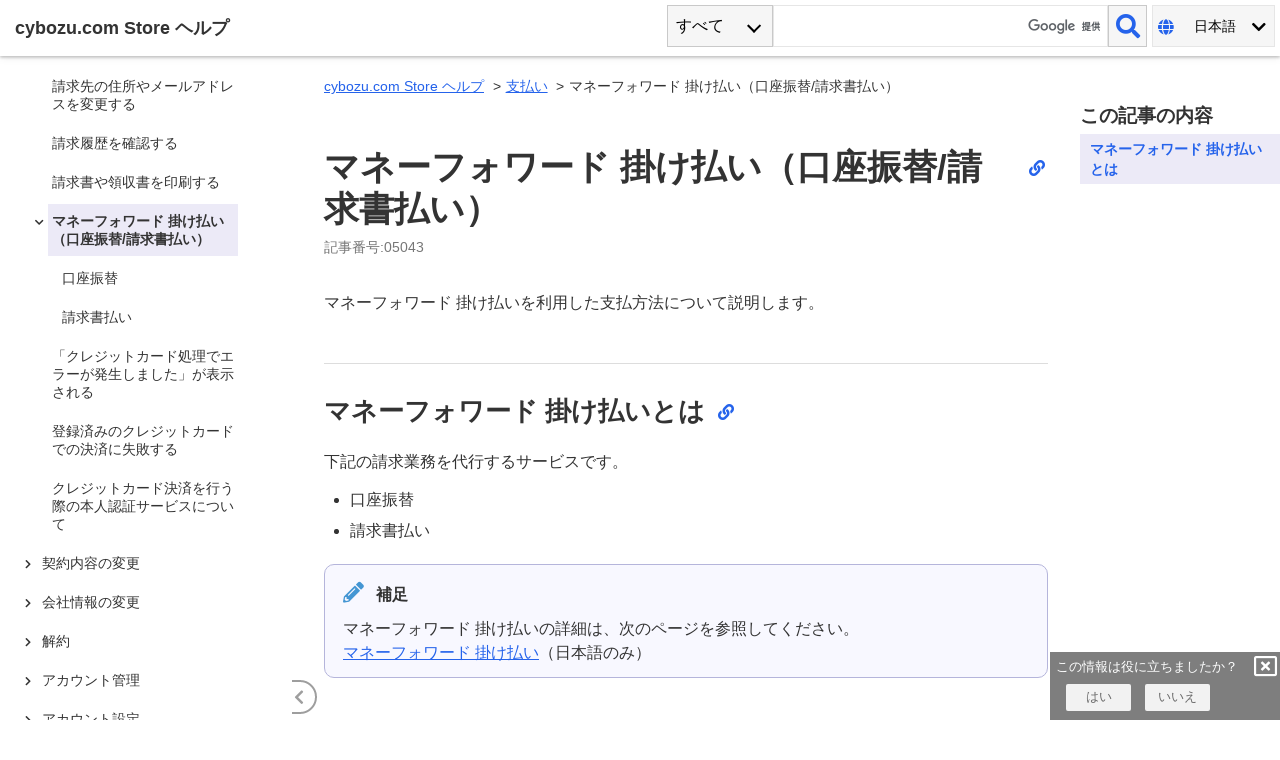

--- FILE ---
content_type: text/html
request_url: https://jp.cybozu.help/s/ja/id/05043.html
body_size: 698
content:
<!DOCTYPE html>
<html>
  <head>
    <title>/s/ja/payment/mf.html</title>
    <link rel="canonical" href="/s/ja/payment/mf.html"/>
    <meta name="robots" content="noindex">
    <meta http-equiv="content-type" content="text/html; charset=utf-8"/>
  </head>
  <script>
  window.onload = function() {
      const url = "/s/ja/payment/mf.html";
      const query = window.location.search;
      const hash = window.location.hash;

      window.addEventListener('wovnApiReady', function () {
          const wovnobj = WOVN.io.getCurrentLang();
          const wovncode = wovnobj.code;
          const wovnurl = url.replace("/en/", "/" + wovncode + "/");
          window.location.href = wovnurl + query + hash;
      });

      if (typeof WOVN === 'undefined') {
        window.location.href = url + query + hash;
      }
  }
  </script>
</html>

--- FILE ---
content_type: text/html
request_url: https://jp.cybozu.help/s/ja/payment/mf.html
body_size: 4423
content:
<!DOCTYPE html>
<html lang="ja-jp" prefix="og: https://ogp.me/ns#">
  <head>

    <meta charset="utf-8">
    <meta name="viewport" content="width=device-width,initial-scale=1">
    <meta http-equiv="X-UA-Compatible" content="IE=11" />
    <meta name="date" content="20260123" scheme="YYYYMMDD">
    
    
    <title>マネーフォワード 掛け払い（口座振替/請求書払い） | cybozu.com Store ヘルプ</title>
    <link rel="canonical" href="https://jp.cybozu.help/s/ja/payment/mf.html">
    <meta name="description" content="cybozu.comの支払いに、口座振替や請求書払いを利用する方法を説明します。">
    <meta name="thumbnail" content="https://jp.cybozu.help/s/img/comhelp.svg">
    <meta property="og:url" content="https://jp.cybozu.help/s/ja/payment/mf.html">
    <meta property="og:type" content="article">
    <meta property="og:site_name" content="cybozu.com Store ヘルプ">
    <meta property="og:title" content="マネーフォワード 掛け払い（口座振替/請求書払い） | cybozu.com Store ヘルプ">
    <meta property="og:image" content="https://jp.cybozu.help/s/img/comhelp.svg">
    <meta property="og:description" content="cybozu.comの支払いに、口座振替や請求書払いを利用する方法を説明します。">
    <meta property="og:locale" content="ja-jp">
    <meta name="apple-mobile-web-app-title" content="マネーフォワード 掛け払い（口座振替/請求書払い） | cybozu.com Store ヘルプ">
    <meta name="mobile-web-app-capable" content="yes">
    <meta name="apple-mobile-web-app-status-bar-style" content="black-translucent">
    <meta name="cy-template-version" content="2">
    <meta name="cy-product-name" content="store-jp">
    <meta name="cy-region" content="JP">
    <link rel="alternate" href="https://jp.cybozu.help/s/en/payment/mf.html" hreflang="x-default" />
    <link rel="alternate" href="https://jp.cybozu.help/s/en/payment/mf.html" hreflang="en-jp" />
    <link rel="alternate" href="https://jp.cybozu.help/s/ja/payment/mf.html" hreflang="ja-jp" />

    <link rel="shortcut icon" type="image/x-icon" href="/s/img/favicon_store.ico">
    <link rel="icon" type="image/x-icon" href="/s/img/favicon_store.ico">

    <link rel="stylesheet" href="/s/stylesheets/application.css?20260123">
    <link rel="stylesheet" href="/s/stylesheets/zoom.css">
    <link rel="stylesheet" href="https://cdnjs.cloudflare.com/ajax/libs/font-awesome/5.15.4/css/all.min.css"><link rel="stylesheet" href="/s/stylesheets/application2.css?20260123">
    <link rel="stylesheet" href="/s/stylesheets/searchbox.css?20260123">
    <link rel="stylesheet" href="/s/stylesheets/footer.css?20260123">
    <link rel="stylesheet" href="/s/stylesheets/custom_general.css?20260123">

    <script src="https://cdnjs.cloudflare.com/ajax/libs/jquery/3.7.1/jquery.min.js"></script>
    <script src="https://cdnjs.cloudflare.com/ajax/libs/jstree/3.3.12/jstree.min.js"></script>
    <script src="/s/javascripts/zoom.js"></script>
    <script src="/s/javascripts/preload.js?20260123"></script>
    <script src="/s/javascripts/application.js?20260123"></script>
    <script src="/s/javascripts/langselector.js?20260123"></script>
    <script src="/s/javascripts/searchbox.js?20260123"></script>
<script>(function(w,d,s,l,i){w[l]=w[l]||[];w[l].push({'gtm.start':
new Date().getTime(),event:'gtm.js'});var f=d.getElementsByTagName(s)[0],
j=d.createElement(s),dl=l!='dataLayer'?'&l='+l:'';j.async=true;j.src=
'https://www.googletagmanager.com/gtm.js?id='+i+dl;f.parentNode.insertBefore(j,f);
})(window,document,'script','dataLayer','GTM-5ZR5GF');</script>
<script>(function(w,d,s,l,i){w[l]=w[l]||[];w[l].push({'gtm.start':
new Date().getTime(),event:'gtm.js'});var f=d.getElementsByTagName(s)[0],
j=d.createElement(s),dl=l!='dataLayer'?'&l='+l:'';j.async=true;j.src=
'https://www.googletagmanager.com/gtm.js?id='+i+dl;f.parentNode.insertBefore(j,f);
})(window,document,'script','dataLayer','GTM-5N49D3');</script>

  </head>
  <body class="font-ja">

    <div id="shield"></div>
    <header id="header" class="header ">
        <div id="head" class="header-wrap">
            <div class="logo-wrap"><button id="tree-switch-mobile" class="tree-switch-mobile">
                    <i class="fas fa-bars" aria-hidden="true"></i>
                </button>
                <h1>
                    <a class="logo-link" href="/s/ja/">
                        <span class="logo-title">cybozu.com Store ヘルプ</span>
                    </a>
                </h1>
            </div>
    <div id="search" class="search-wrap" role="search" >
      <div class="searchbox">
        <button id="search-filter-current" class="search-filter-current" title='次の中から検索する' aria-controls="search-filter-list" aria-haspopup="listbox" aria-expanded="false" role="combobox">すべて</button>
        <div id="search-filter-list" class="search-filter-list" aria-labelledby="search-filter-current" role="listbox" tabindex="-1">
          <ul>
            <li class="search-filter-item search-filter-selected" listid="0" role="option" aria-selected="false">すべて</li>
            <li class="search-filter-item" listid="1" role="option" aria-selected="false">契約と支払い</li>
            <li class="search-filter-item" listid="2" role="option" aria-selected="false">cybozu.com共通管理</li>
            <li class="search-filter-item" listid="3" role="option" aria-selected="false">cybozu.com FAQ</li>
          </ul>
        </div>
        <input type="search" id="search-input" class="search-input" placeholder='' aria-label='検索ワード'>
        <button class="search-submit" title='検索' aria-label='検索'></button>
      </div>
    </div>
  <script src="https://www.gstatic.com/prose/brand.js" targetId="search-input" hl="ja"></script>


            <div id="lang" class="lang-wrap" aria-label="language selector">
    <div>
        <button id="lang-selector" class="current-lang" aria-haspopup="listbox" aria-expanded="false">
            <i class="fas fa-globe" aria-hidden="true"></i>
            <span id="displang" class="lang-title">日本語</span>
            <i class="fas fa-chevron-down" aria-hidden="true"></i>
        </button>
        <ul id="alter-lang" class="alter-lang" style="position: absolute;" role="listbox" tabindex="-1" aria-hidden="true">
                <li id="lang_item_en-jp" class="lang-item" role="option" desturl="/s/en/payment/mf.html"><span class="lang-title">English</span></li>

        </ul>
    </div>
</div>


        </div>
    </header>



    <aside class="announcement-banner session-notice-1" id="announcement-banner-session-notice-1" style="display: none;
        background-color: #f9aeb6;">
        <div class="announcement-banner-wrapper">
            <div class="announcement-banner-icon">
                <i class="fas fa-exclamation-triangle" style="color: #cd1b49;" aria-hidden="true"></i>
            </div>
            <div class="announcement-banner-content">
                <div class="announcement-banner-content-content"><div class="announcement-banner-content-title">非対応のWebブラウザです。</div><div class="announcement-banner-content-description">一部の機能が正常に動作しない場合があります。</div>
                </div>
                <div class="announcement-banner-content-button">
                    <button type="submit" id="announcement-session-notice-1" class="announcement-banner-content-button-close" title="" tabindex="0">
                        <i class="fa fa-times-circle" aria-hidden="true"></i> <span>閉じる</span>
                    </button>
                </div>
            </div>
        </div>
    </aside><div class="page-pad"></div><div id="page" class="page">
    <div id="tree" class="tree-wrap">
                

<div id="tree-nav"><button id="tree-close-mobile"><i class="fas fa-times"></i></button>

  <nav id="tree-main" class="tree-main" tabindex="0">
    <ul>
    
        <li role="presentation">
            <a href="/s/ja/login.html">サイボウズドットコム ストアへログインする</a>
            <ul>
            </ul>
        </li>
    
        <li role="presentation">
            <a href="/s/ja/trial.html">試用</a>
            <ul>

                <li role="presentation"><a href="/s/ja/trial/signup.html" class="toclink">サービスの試用申し込みとログイン</a>
                </li>
            </ul>
        </li>
    
        <li role="presentation">
            <a href="/s/ja/purchase.html">購入</a>
            <ul>

                <li role="presentation"><a href="/s/ja/purchase/with_trial.html" class="toclink">cybozu.comのライセンスを購入する</a>
                </li>

                <li role="presentation"><a href="/s/ja/purchase/option.html" class="toclink">オプションサービスを購入する</a>
                </li>

                <li role="presentation"><a href="/s/ja/purchase/history.html" class="toclink">購入履歴を確認する</a>
                </li>
            </ul>
        </li>
    
        <li role="presentation" data-jstree='{ "opened" : true }'>
            <a href="/s/ja/payment.html">支払い</a>
            <ul>

                <li role="presentation"><a href="/s/ja/payment/change_method.html" class="toclink">支払方法を変更する</a>
                </li>

                <li role="presentation"><a href="/s/ja/payment/invoice_address.html" class="toclink">請求先の住所やメールアドレスを変更する</a>
                </li>

                <li role="presentation"><a href="/s/ja/payment/history.html" class="toclink">請求履歴を確認する</a>
                </li>

                <li role="presentation"><a href="/s/ja/payment/print_invoice_receipt.html" class="toclink">請求書や領収書を印刷する</a>
                </li>
        <li role="presentation" data-jstree='{ "opened" : true }'>
            <a href="#" data-jstree='{ "selected" : true }' class="current">マネーフォワード 掛け払い（口座振替/請求書払い）</a>
            <ul>

                <li role="presentation"><a href="/s/ja/payment/mf/bank.html" class="toclink">口座振替</a>
                </li>

                <li role="presentation"><a href="/s/ja/payment/mf/invoice.html" class="toclink">請求書払い</a>
                </li>
            </ul>
        </li>

                <li role="presentation"><a href="/s/ja/payment/error_without_code.html" class="toclink">「クレジットカード処理でエラーが発生しました」が表示される</a>
                </li>

                <li role="presentation"><a href="/s/ja/payment/error_with_code.html" class="toclink">登録済みのクレジットカードでの決済に失敗する</a>
                </li>

                <li role="presentation"><a href="/s/ja/payment/3dsecure.html" class="toclink">クレジットカード決済を行う際の本人認証サービスについて</a>
                </li>
            </ul>
        </li>
    
        <li role="presentation">
            <a href="/s/ja/contract.html">契約内容の変更</a>
            <ul>
        <li role="presentation">
            <a href="/s/ja/contract/users.html">契約ユーザー数を変更する</a>
            <ul>

                <li role="presentation"><a href="/s/ja/contract/users/increase.html" class="toclink">契約ユーザー数を増やす</a>
                </li>

                <li role="presentation"><a href="/s/ja/contract/users/reduce_m.html" class="toclink">契約ユーザー数を減らす</a>
                </li>
            </ul>
        </li>

                <li role="presentation"><a href="/s/ja/contract/m_to_a.html" class="toclink">月額から年額に変更する</a>
                </li>

                <li role="presentation"><a href="/s/ja/contract/change.html" class="toclink">契約コースを変更する</a>
                </li>

                <li role="presentation"><a href="/s/ja/contract/update_year.html" class="toclink">年額サービスを更新する</a>
                </li>
            </ul>
        </li>
    
        <li role="presentation">
            <a href="/s/ja/company.html">会社情報の変更</a>
            <ul>

                <li role="presentation"><a href="/s/ja/company/profile.html" class="toclink">会社名、住所、電話番号を変更する</a>
                </li>

                <li role="presentation"><a href="/s/ja/company/mail.html" class="toclink">配信されるメール</a>
                </li>

                <li role="presentation"><a href="/s/ja/company/letter.html" class="toclink">郵送物</a>
                </li>
            </ul>
        </li>
    
        <li role="presentation">
            <a href="/s/ja/terminate.html">解約</a>
            <ul>

                <li role="presentation"><a href="/s/ja/terminate/contract.html" class="toclink">cybozu.comを解約する</a>
                </li>

                <li role="presentation"><a href="/s/ja/terminate/options.html" class="toclink">オプションサービスを解約する</a>
                </li>

                <li role="presentation"><a href="/s/ja/terminate/close.html" class="toclink">サイボウズドットコム ストアを解約する</a>
                </li>
            </ul>
        </li>
    
        <li role="presentation">
            <a href="/s/ja/account_manage.html">アカウント管理</a>
            <ul>

                <li role="presentation"><a href="/s/ja/account_manage/add_admin.html" class="toclink">サイボウズドットコム ストア管理者を追加する</a>
                </li>

                <li role="presentation"><a href="/s/ja/account_manage/change_admin.html" class="toclink">サイボウズドットコム ストア管理者を別のユーザーに変更する</a>
                </li>

                <li role="presentation"><a href="/s/ja/account_manage/remove_admin.html" class="toclink">サイボウズドットコム ストア管理者を削除する</a>
                </li>

                <li role="presentation"><a href="/s/ja/account_manage/email_error.html" class="toclink">「メールアドレスはすでに登録されています」と表示された場合</a>
                </li>

                <li role="presentation"><a href="/s/ja/account_manage/grant.html" class="toclink">cybozu.com共通管理者のサイボウズドットコム ストアの権限を無効化する</a>
                </li>
            </ul>
        </li>
    
        <li role="presentation">
            <a href="/s/ja/account_setting.html">アカウント設定</a>
            <ul>

                <li role="presentation"><a href="/s/ja/account_setting/pw.html" class="toclink">サイボウズドットコム ストア管理者のパスワードを変更する</a>
                </li>
        <li role="presentation">
            <a href="/s/ja/account_setting/two_step_auth.html">2段階認証</a>
            <ul>

                <li role="presentation"><a href="/s/ja/account_setting/two_step_auth/enable.html" class="toclink">2段階認証を有効にする</a>
                </li>

                <li role="presentation"><a href="/s/ja/account_setting/two_step_auth/login_with_2sa.html" class="toclink">2段階認証を有効にした場合のログイン</a>
                </li>

                <li role="presentation"><a href="/s/ja/account_setting/two_step_auth/mail_address.html" class="toclink">2段階認証に使うメールアドレスを変更する</a>
                </li>

                <li role="presentation"><a href="/s/ja/account_setting/two_step_auth/disable.html" class="toclink">2段階認証を無効にする</a>
                </li>
            </ul>
        </li>

                <li role="presentation"><a href="/s/ja/account_setting/login_history.html" class="toclink">ログイン履歴を確認する</a>
                </li>
            </ul>
        </li>
    
        <li role="presentation">
            <a href="/s/ja/language.html">サイボウズドットコム ストアの言語を切り替える</a>
            <ul>
            </ul>
        </li>
    
        <li role="presentation">
            <a href="/s/ja/support.html">お問い合せ</a>
            <ul>
            </ul>
        </li>
    
        <li role="presentation">
        </li>
    </ul>
  </nav>
</div>

    </div>
    <div id="contents" class="contents-wrap">

        <main id="main" role="main"><nav class="breadcrumb" role="navigation" aria-label="パンくずリスト">
    <ul class="breadcrumbs">
    <li><a href="/s/ja/">cybozu.com Store ヘルプ</a></li>
    <li><a href="/s/ja/payment.html">支払い</a></li>
    <li>マネーフォワード 掛け払い（口座振替/請求書払い）</li>
    
    </ul>
</nav><article class="article">
              <div class="id-title">
                <h1>マネーフォワード 掛け払い（口座振替/請求書払い）</h1>
    <button class="id-link-button id-link-button-title" title="固定リンクをコピーします" idpath="/ja/id/05043" tabindex="0" aria-owns="message-aid" >
            <i class="fas fa-link" aria-hidden="true"></i>
    </button>
    <div id="message-aid" class="id-link-message">固定リンクがコピーされました</div>
              </div>
    <div class="id-bar">
        <div class="id-str">記事番号:05043</div>
    </div>
                <p>マネーフォワード 掛け払いを利用した支払方法について説明します。</p>

    <div class="section-delimiter"></div>
    <div class="id-header" id="mf_index_10">
        <h2 class="h2-contents " pid="mf_index_10">マネーフォワード 掛け払いとは</h2>
        <button class="id-link-button " title="固定リンクをコピーします" idpath="/ja/id/05043" tabindex="0" aria-owns="message-mf_index_10" >
            <i class="fas fa-link" aria-hidden="true"></i>
        </button>
    </div>
    <div id="message-mf_index_10" class="id-link-message">固定リンクがコピーされました</div>
<p>下記の請求業務を代行するサービスです。</p>
<ul>
<li>口座振替</li>
<li>請求書払い</li>
</ul>
<aside class="admonition note">
  <div class="admonition-alt">
    <i class="fas fa-pencil-alt" aria-hidden="true"></i>
    <span>補足</span>
  </div>
  <div class="admonition-content">マネーフォワード 掛け払いの詳細は、次のページを参照してください。<br>
<a href="https://biz.moneyforward.com/kakebarai/function/buyer/">マネーフォワード 掛け払い</a>（日本語のみ）</div>
</aside>

            </article>
            <nav class="section-pagelist">
                <div class="section-pagelist-heading">このカテゴリーの記事</div>
                <ul>
                    <li><a href="/s/ja/payment/mf/bank.html">口座振替</a></li>
                    <li><a href="/s/ja/payment/mf/invoice.html">請求書払い</a></li>
                </ul>
            </nav>
        </main>
    </div><div class="sidebar-wrap">
        <nav id="rightside-bar">
            <h2 class="toc-title">この記事の内容</h2>
        </nav>
    </div>
</div><div id="treenav-toggle">
  <button id="treenav-show" class="treenav-toggle-button" title="サイドナビゲーションを表示する">
    <i class="fas fa-chevron-right" aria-hidden="true"></i>
  </button>
  <button id="treenav-hide" class="treenav-toggle-button" title="サイドナビゲーションを表示しない">
    <i class="fas fa-chevron-left" aria-hidden="true"></i>
  </button>
</div><div id="goto-top" class="fa-stack" aria-hidden="true" title="トップに戻る">
<i class="fas fa-circle fa-stack-2x"></i>
<i class="fas fa-arrow-circle-up fa-stack-1x"></i>
</div>
<aside id="enquete">
    <div class="enquete-panel">
      <div>この情報は役に立ちましたか？<button class="close-enquete" id="close-enquete" title='閉じる'><i class="far fa-window-close"></i></button></div>
      <div class="enquete-btn-wrap">
          <button class="enquete-btn" id="feedback-yes" aria-label='はい'>はい</button>
          <button class="enquete-btn" id="feedback-no" aria-label='いいえ'>いいえ</button>
      </div>
    </div>
</aside>
<script src="/s/javascripts/enquete.js?2026012307"></script>

    
          
          
<footer id="page-footer" class="footer">
<div class="footer-home">
    <div class="footer-legal-wrap">
      <div class="footer-legal">
        <ul class="footer-legal-list">
                <li class="footer-legal-item">
                    <a href="https://cybozu.co.jp/logotypes/other-trademark/" target="_blank">他社商標について</a>
                </li>
                <li class="footer-legal-item">
                    <a href="https://cybozu.co.jp/privacy/" target="_blank">個人情報保護方針</a>
                </li></ul>
        <div class="footer-legal-copyright">
            記載された商品名、各製品名は各社の登録商標または商標です。 ©Cybozu
        </div>
      </div>
    </div>
</div>
</footer>
</body>
</html>


--- FILE ---
content_type: text/css
request_url: https://jp.cybozu.help/s/stylesheets/footer.css?20260123
body_size: 441
content:
:root {
  --footer-font-color: #ffffff;
  --footer-bg-color: #666666;
  --footer-border-color: #e6e6e6;
  --footer-mega-font-collor: #333333;
}

.footer {
  border-top: solid 4px var(--footer-border-color);
}
.footer::before {
  background-image: unset;
}

.footer a {
  color: var(--footer-mega-font-collor);
}

.footer-home {
  position: relative;
}

.footer-mega {
  padding: 16px;
  max-width: 1300px;
  margin: auto;
}
.footer-mega-list {
  display: block;
}

.footer-mega-item {
  margin-top: 16px;
}

.footer-mega-list-title {
  font-size: 1.2rem;
  line-height: 2em;
  padding-top: 1em;
}

.footer-mega-list-title i {
  display: none;
}

.footer-mega-list-title-text {
  font-size: 1.3rem;
  font-weight: bold;
  vertical-align: middle;
  margin-left: 8px;
}

.footer-mega-list-list {
  list-style: none;
  margin: 8px 0 0 8px;
}

.footer-mega-list-list a {
  line-height: 2rem;
}

.footer-legal-wrap {
  background-color: var(--footer-bg-color);
}

.footer-legal {
  max-width: 1300px;
  margin: auto;
  padding: 16px;
  padding-bottom: 32px;
  color: var(--footer-font-color);
  display: block;
}

.footer-legal a {
  color: var(--footer-font-color);
}

.footer-legal-list {
  display: block;
  list-style: inside;
}

.footer-legal-item {
  padding-bottom: 1rem;
}

.status-info {
  white-space: nowrap;
  font-size: 0.8rem;
  margin-left: 8px;
  padding: 0 0.5em;
  background-color: var(--common-status-bg-color);
}

@media only screen and (min-width: 768px) {

  .footer-mega {
    padding: 40px 0px;
  }

  .footer-mega-list {
    display: flex;
    column-gap: 32px;
    white-space: nowrap;
  }

  .footer-mega-list-title {
    padding-top: 0;
  }

  .footer-mega-list-title i {
    font-size: 1.5rem;
  }

  .footer-mega-list-title-text {
    font-size: 1.25rem;
  }

  .footer-mega-item {
    margin-top: 0px;
  }

  .footer-legal {
    padding: 32px 40px;
    display: flex;
    gap: 24px;
    justify-content: space-between;
  }

  .footer-legal-list {
    display: flex;
    column-gap: 32px;
    margin-left: 0;
    white-space: nowrap;
  }

  .footer-legal-item {
    padding-bottom: 0rem;
  }

  .footer-legal-copyright {
    text-align: right;
  }
}

--- FILE ---
content_type: text/javascript
request_url: https://jp.cybozu.help/s/javascripts/searchbox.js?20260123
body_size: 1070
content:
"use strict";
(function() {
  $(document).ready(function() {
    const $currentFilter = $(".search-filter-current");
    const $filterList = $(".search-filter-list");
    const $items = $(".search-filter-item");
    let filterId = 0;
    let filterName = "";

    function closeFilterList() {
      $currentFilter.attr("aria-expanded", "false");
      $filterList.attr("tabindex", "-1");
      $filterList.css("display" ,"none");
    }

    function toggleFilterList() {
      if ($filterList.css("display") === "block" ) {
        closeFilterList();
      } else {
        const top = $currentFilter.offset().top + $currentFilter.outerHeight();
        const left = $currentFilter.offset().left;
        $filterList.css("display" ,"block");
        $filterList.offset({"top": top, "left": left});
        $filterList.attr("tabindex", "0");
        $currentFilter.attr("aria-expanded", "true");
        $filterList.focus();
      }
    }

    function selectFilter(e) {
      const $selected = $(".search-filter-selected");
      $selected.removeClass("search-filter-selected");
      $selected.attr("aria-selected", "false");

      $(e.target).addClass("search-filter-selected");
      $(e.target).attr("aria-selected", "true");
      filterName = $(e.target).text();
      $currentFilter.text(filterName);
      $filterList.css("display" ,"none");
      filterId = Number($(e.target).attr("listid"));
    }

    function getMfOptions() {
      const categoryName = $currentFilter.text().replace(" ", "+");
      return categoryName + "&p=1&pm=10&s=0&dd=&dt=all&is=0";
    }

    function submitSearch() {
      const searchText = $("#search-input").val();
      
      if (searchText !== "") {
        const region =  document.querySelector('meta[name="cy-region"]').content;
        const param_c = region === "CN" ? getMfOptions() : filterId;
        const params = "c=" + param_c + "&q=" + encodeURIComponent(searchText);

        const product = document.querySelector('meta[name="cy-product-name"]').content;
        const strPathes = location.pathname;
        const pathes = strPathes.split("/");
        let baseurl = "";
        if (product === "support_guide") {
          baseurl = "/" + pathes[1];
        } else {
          baseurl = "/" + pathes[1] + "/" + pathes[2];
        }
        const newpath = baseurl + "/search_result.html?" + params;

        location.href = newpath;
      }
    }

    function handleClick(e) {
      if (!$(e.target).hasClass("search-filter-current") && ($filterList.css("display") === "block")) {
        $filterList.css("display" ,"none");
      }
    }

    function handleKeydown(e) {
      if (e.keyCode === 13) submitSearch();
    }

    $(".search-filter-list li").each(function() {
       $(this).on("click", selectFilter);
    });

    $currentFilter.on("click", toggleFilterList);
    $(".search-submit").on("click", submitSearch);

    $(document).on("click", handleClick);
    $("#search-input").on("keydown", handleKeydown);

    function focusItem() {
      $items.each(function() {
        if ($(this).attr("listid") === String(filterId)) {
           $(this).addClass("forcused-item search-filter-selected");
           $(this).attr("aria-selected", "true");
           $currentFilter.text($(this).text());
        } else {
           $(this).removeClass("forcused-item search-filter-selected");
           $(this).attr("aria-selected", "false");
        }
      });
    };

    $currentFilter.on("keydown", function(e) {
      const pushedKey = e.code;
      switch(pushedKey) {
        case "Tab":
        case "Escape":
          closeFilterList();
          break;
      }
    });

    $filterList.on("keydown", function(e) {
      const pushedKey = e.code;
      switch(pushedKey) {
        case "Enter":
        case "Escape":
        case "Tab":
          closeFilterList();
          $currentFilter.focus();
          e.preventDefault();
          e.stopPropagation();
          break;
        case "ArrowDown":
          if (($items.length - 1) > filterId) {
            filterId++;
            focusItem();
          }
          e.preventDefault();
          e.stopPropagation();
          break;
        case "ArrowUp":
          if (0 < filterId) {
            filterId--;
            focusItem();
          }
          e.preventDefault();
          e.stopPropagation();
          break;
        case "Home":
          filterId = 0;
          focusItem();
          e.preventDefault();
          e.stopPropagation();
          break;
        case "End":
          filterId = $items.length - 1;
          focusItem();
          e.preventDefault();
          e.stopPropagation();
          break;
      }
    });

    // search results page
    if($("search-result") !== null) {
      const url = new URL(window.location.href);
      const params = url.searchParams;
      const currentId = params.get("c");
      if (currentId !== null) {
        $(".search-filter-item").each(function() {
            if ($(this).attr("listid") === currentId) {
               $(this).click();
            }
        });
      }

      const currentWord = params.get("q");
      if (currentWord !== null) {
        $("#search-input").val(currentWord);
      }
    }

  });
})();

--- FILE ---
content_type: text/javascript
request_url: https://jp.cybozu.help/s/javascripts/enquete.js?2026012307
body_size: 2064
content:
/*********************アンケート用スクリプト************************/
// 役立ちましたか？[はい][いいえ]のアンケート
(function() {
    const $window = $(window);

    $window.on("load", function() {
        const $enquete = $("#enquete");
        if (!$enquete[0]) {
            return true; // アンケートがなければ終了
        }

        // アンケートデータの接頭辞
        const enqPrefix = "enq_";

        // アンケート結果の有効期限(24時間)
        const limit = 86400000;

        // 回答済みのパスをlocalStorageに保存
        function setStorageValue(key) {
            key = enqPrefix + key;

            let enqKeys = 0;
            let oldKey = "";
            let oldTime = 0;
            for (let key in localStorage) {
                if(key.substr(0,4) === enqPrefix) {
                    const strval = localStorage.getItem(key);
                    const timestamp = Number(strval);

                    if(oldTime === 0) {
                        oldTime = timestamp;
                    } else if(oldTime > timestamp) {
                        oldTime = timestamp;
                        oldKey = key;
                    }
                    enqKeys = enqKeys + 1;
                }
            }

            // 保存済パスが10個以上ある場合
            if(enqKeys > 10) {
                // 最古のものを削除
                localStorage.removeItem(oldKey);
            }

            const timestamp = new Date().getTime();
            localStorage.setItem(key, String(timestamp));
        }

        // localStorageに保存された回答済みのパスが有効ならtrueを返す
        function checkStorageValue(key) {
            key = enqPrefix + key;
            let retval = false;
            const strval = localStorage.getItem(key);

            if(strval !== null) {
                const intval = Number(strval);
                const now =  new Date().getTime();

                // 24時間以内であればtrueを返す
                if(now - intval < limit) {
                    retval = true;
                }
            }

            return retval;
        }

        // 期限切れ回答済みデータの削除
        const now = new Date().getTime();
        for (let key in localStorage) {
            if(key.substr(0,4) === enqPrefix) {
                const strval = localStorage.getItem(key);
                const timestamp = Number(strval);

                if(now - timestamp >= limit) {
                    localStorage.removeItem(key);
                }
            }
        }

        let enq_closed = false;
        let url = "https://cybozu-help.form.kintoneapp.com/public/";
        let formid = "2a7268574abefeca37c34f2e89c1dad558239925266fe18a3ee9499e6c2b0590";

        const cururl = location.pathname;
        const url_parts = cururl.split("/");
        const product = url_parts[1];

        switch(product) {
            case "g":
            case "g5":
            case "g6":
                formid = "3a1e708ed680b060dbb5f7c4a57ca6ec2d7dedf6426d1cf7faded0e75e1f1d87";
                break;
            case "m":
            case "mw5":
                formid = "941072d61311ef3c6649c67885983e26cc98ec986a45f7706fe12fb4a0df1e3e";
                break;
            case "o":
            case "of10":
                formid= "b171044e8835b86f44f794671a2c2ab7d5b85240677b2b83bd4ec5f42eccff85";
                break;
            case "remote":
                formid="2a7268574abefeca37c34f2e89c1dad558239925266fe18a3ee9499e6c2b0590";
                break;
        }

        url = url + formid + "?";

        const queryObj = {
            check: "",
            url: encodeURI(location.href),
            title: document.title,
            lang: document.documentElement.lang
        };

        // Yes/Noボタンのイベントハンドラ
        $('#feedback-yes').click(function() {
            queryObj.check = 'Yes';
            openForm();
        });
        $('#feedback-no').click(function() {
            queryObj.check = 'No';
            openForm();
        });

        // 閉じるボタン
        const $close = $('#close-enquete');
        $close.click(function() {
            $close.css("display", "none");
            enq_closed = true;
            controlDisplayPosition();

            // サポートボタンがある場合は画面下に移動
            if ($("#support-inquiry").length > 0) {
              $("#support-inquiry").css({bottom: "10px" });
            }
        });


        // 別ウィンドウで送信画面を表示
        function openForm() {
            const winopen = window.open(url + $.param(queryObj), 'feedback', 'width=620, height=460, scrollbars=1, menubar=1, resizable=1');
            if(winopen !== null) {
                winopen.opener = null;
            }
            $enquete.fadeOut();

            // 回答済フラグをlocal storage書き込む
            setStorageValue(location.pathname);
        }

        // アンケートボタンの表示位置の制御
        function controlDisplayPosition() {
            const $footer = $("#page-footer");
            const footerHeight = $footer.outerHeight();

            if ($window.width() > 1059) {
                const footDisp = $footer.offset().top - $window.outerHeight();
                const windowScrollTop = $window.scrollTop();

                if (enq_closed === true) {
                    $enquete.css({position: "absolute", bottom: footerHeight});
                } else {
                    if (footDisp < windowScrollTop) {
                        let gap = windowScrollTop - footDisp;
                        $enquete.css({position: "fixed", bottom: gap});
                        $close.css("display", "none");
                    } else {
                        $enquete.css({position: "fixed", bottom: 0});
                        $close.css("display", "block");
                    }
                }
            } else {
                $enquete.css({position: "absolute", bottom: footerHeight});
            }
        }

        $window.scroll(function() {
            controlDisplayPosition();
        });

        let timer = false;
        $window.resize(function() {
            if (timer !== false) {
                clearTimeout(timer);
            }
            timer = setTimeout(function() {
                controlDisplayPosition();
            }, 100);
        });

        if (checkStorageValue(location.pathname)) {
            // すでに回答済みの場合はアンケートボタンは表示しない

            if(typeof zE === "function") {
                // チャットボタンの位置修正
                zE("webWidget", "updateSettings", {
                    webWidget: {
                        offset: { 
                            vertical: "0px",
                            mobile: {
                                vertical: "0px"
                            }
                        }
                    }
                });
            }

            return true; 
        } else {
            $enquete.fadeIn();
            controlDisplayPosition();
        }
  });
})();
